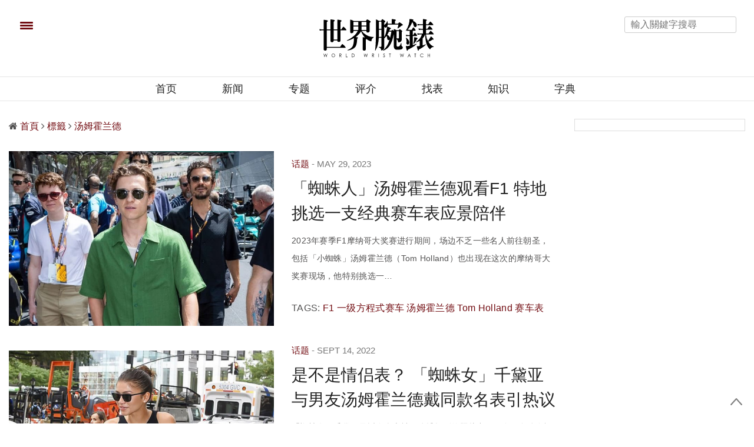

--- FILE ---
content_type: text/html; charset=UTF-8
request_url: https://www.world-wrist-watch.com/zh-Hans/Search/tag/10/1/?s=%E6%B1%A4%E5%A7%86%E9%9C%8D%E5%85%B0%E5%BE%B7
body_size: 24162
content:
<!doctype html>
<html lang="zh-CN">
<head>
	<meta charset="UTF-8"/>
<meta name="viewport" content="width=device-width, initial-scale=1, maximum-scale=5, user-scalable=1"/>
<!--DNS預設解析-->
<meta http-equiv="x-dns-prefetch-control" content="on">

<title>汤姆霍兰德  Tag 查询 - 世界腕表 World Wrist Watch - Page 1</title>
<meta name="author" content="世界腕表 World Wrist Watch" />
<meta name="copyright" content="世界腕表 World Wrist Watch" />
<meta name="url" content="https://www.world-wrist-watch.com/zh-Hans/Search/tag/10/1/?s=汤姆霍兰德" />
<link rel="shortcut icon" type="image/x-icon" href="/uploads/favicon.ico" />
<meta itemprop="description" name="description" content="汤姆霍兰德  Tag 查询 - 世界腕表 World Wrist Watch" />
<meta property="og:title" content="汤姆霍兰德  Tag 查询 - 世界腕表 World Wrist Watch - Page 1" />
<meta property="og:description" content="汤姆霍兰德  Tag 查询 - 世界腕表 World Wrist Watch" />
<meta property="og:image" content="" />
<meta property="og:image:alt" content="" />
<meta property="og:image:type" content="" />
<meta property="og:url" content="https://www.world-wrist-watch.com/zh-Hans/Search/tag/10/1/?s=汤姆霍兰德" />
<meta property="og:site_name" content="世界腕表 World Wrist Watch" />
<meta property="og:locale" content="zh_cn" />
<meta itemprop="inLanguage" content="zh-CN" />
<meta itemprop="headline" content="汤姆霍兰德  Tag 查询 - 世界腕表 World Wrist Watch - Page 1" />
<meta itemprop="name" content="" />
<meta itemprop="image" content="" />

<!-- Twitter Card data -->
<meta name="twitter:card" content="summary">
<meta name="twitter:title" content="汤姆霍兰德  Tag 查询 - 世界腕表 World Wrist Watch - Page 1">
<meta name="twitter:description" content="汤姆霍兰德  Tag 查询 - 世界腕表 World Wrist Watch">

    <meta name="robots" content="index, follow" />
    <meta name="googlebot" content="index, follow" />



<link rel="alternate" hreflang="zh-Hant" href="https://www.world-wrist-watch.com/zh-Hant/Search/tag/10/1/?s=汤姆霍兰德" />
<link rel="alternate" hreflang="zh-Hans" href="https://www.world-wrist-watch.com/zh-Hans/Search/tag/10/1/?s=汤姆霍兰德" />

  <link rel="canonical" href="https://www.world-wrist-watch.com/zh-Hans/Search/tag/?s=汤姆霍兰德" />


<meta name="msvalidate.01" content="FEF0600C714ACD60D618645511351D44" />

<link rel="stylesheet" href="https://www.world-wrist-watch.com/web_template/watch/css/article_recommend.css?1.0.44.61" type="text/css">


<!-- Google Tag Manager -->
<script>(function(w,d,s,l,i){w[l]=w[l]||[];w[l].push({'gtm.start':
            new Date().getTime(),event:'gtm.js'});var f=d.getElementsByTagName(s)[0],
        j=d.createElement(s),dl=l!='dataLayer'?'&l='+l:'';j.async=true;j.src=
        'https://www.googletagmanager.com/gtm.js?id='+i+dl;f.parentNode.insertBefore(j,f);
    })(window,document,'script','dataLayer','GTM-K79MVR6');</script>
<!-- End Google Tag Manager -->

<script>
// 複製URL ，必須在Head ，使用 onclick CopyTextToClipboard() 來執行
function CopyTextToClipboard(){window.Clipboard.copy(location.href),alert("複製網址成功")}window.Clipboard=function(e,n,o){var t;function a(){var a,i;o.userAgent.match(/ipad|iphone/i)?((a=n.createRange()).selectNodeContents(t),(i=e.getSelection()).removeAllRanges(),i.addRange(a),t.setSelectionRange(0,999999)):t.select()}return{copy:function(e){!function(e){(t=n.createElement("textArea")).value=e,n.body.appendChild(t)}(e),a(),n.execCommand("Copy"),n.body.removeChild(t)}}}(window,document,navigator);
</script>
<link rel="preload" href="/web_template/watch/assets/font-awesome-4.7.0/fonts/fontawesome-webfont.woff2?v=4.7.0">
<style>
    /*分享按鈕圖切換*/
    .share-icon{ position:relative; }
    .share-icon img{
    position:absolute;
    -webkit-transition: opacity .3s ease-in-out;
    -moz-transition: opacity .3s ease-in-out;
    -o-transition: opacity .3s ease-in-out;
    transition: opacity .3s ease-in-out;
    }
    .share-icon img:last-child:hover{opacity:0;}
</style>
<script src="https://d.line-scdn.net/r/web/social-plugin/js/thirdparty/loader.min.js" async="async" defer="defer"></script>
<style>
    #breadcrumb ul{margin: 0rem;}
    #breadcrumb li{display:inline;}
</style>
<!--
<script async src="https://pagead2.googlesyndication.com/pagead/js/adsbygoogle.js?client=ca-pub-1973355654928767"
        crossorigin="anonymous"></script>
-->
    <meta name="Googlebot-News" content="noindex">

	
	<link rel="stylesheet" id="thb-fa-css"  href="https://www.world-wrist-watch.com/web_template/watch/assets/font-awesome-4.7.0/css/font-awesome.min.css" type="text/css" media="all" />
	<link rel="stylesheet" id="thb-app-css"  href="https://www.world-wrist-watch.com/web_template/watch/assets/css/app.min.css" type="text/css" media="all" />

	<link rel="stylesheet" id="js_composer_front-css"  href="https://www.world-wrist-watch.com/web_template/watch/assets/js_composer/css/js_composer.min.css" type="text/css" media="all" />
	<script type="text/javascript" src="https://www.world-wrist-watch.com/web_template/watch/js/jquery/jquery.js"></script>
	<script type="text/javascript" src="https://www.world-wrist-watch.com/web_template/watch/js/jquery/jquery-migrate.min.js"></script>

	<script type="text/javascript" src="https://www.world-wrist-watch.com/web_template/watch/assets/woocommerce/js/frontend/add-to-cart.min.js"></script>
	<script type="text/javascript" src="https://www.world-wrist-watch.com/web_template/watch/assets/js_composer/js/vendors/woocommerce-add-to-cart.js"></script>
	<noscript><style type="text/css">.woocommerce-product-gallery{ opacity: 1 !important; }</style></noscript>
	<noscript><style type="text/css">.wpb_animate_when_almost_visible { opacity: 1; }</style></noscript>
	<style type="text/css" data-type="vc_shortcodes-custom-css">.vc_custom_1493832594482{border-top-width: 3px !important;border-right-width: 0px !important;border-bottom-width: 3px !important;border-left-width: 0px !important;padding-top: 37px !important;padding-right: 0px !important;padding-bottom: 37px !important;padding-left: 0px !important;border-left-color: #ee0065 !important;border-left-style: solid !important;border-right-color: #ee0065 !important;border-right-style: solid !important;border-top-color: #ee0065 !important;border-top-style: solid !important;border-bottom-color: #ee0065 !important;border-bottom-style: solid !important;}</style>
	<link rel="stylesheet" href="https://www.world-wrist-watch.com/web_template/watch/css/watch-web-template.css" type="text/css"/>

	<style>
	.listbox5-horizontal-rotation-imgbox{max-height: 155.89px;overflow: hidden;}
	.listbox6-B1xS4-B1{max-height: 486px;overflow: hidden;}
	.listbox6-B1xS4-S4{max-height: 170px;overflow: hidden;}
	.community_icon img{padding-left: 24px;max-width: 54px;min-width: 64px;}
	@media only screen and (max-width: 641px) {.community_icon{display:none;}}
	</style>

</head>
<body class="page-template-default page page-id-54 social_black-off wpb-js-composer js-comp-ver-5.2.1 vc_responsive">
<!-- Google Tag Manager (noscript) -->
<noscript><iframe src="https://www.googletagmanager.com/ns.html?id=GTM-K79MVR6"
                  height="0" width="0" style="display:none;visibility:hidden"></iframe></noscript>
<!-- End Google Tag Manager (noscript) -->
<!-- views/watch/banner-top.php -->

<style>
	.AdBanner{text-align: center;}
	.topbannerbox_pc{display:block;min-height:250px;}.topbannerbox_phome{display:none;}
	@media only screen and (max-width: 480px) {.topbannerbox_pc{display:none;}.topbannerbox_phome{display:block;margin-left: calc(50% - 420px /2);overflow: hidden;}}
</style>





<div id="wrapper" class="thb-page-transition-on">
	<!-- Start Mobile Menu -->
	<nav id="mobile-menu">
	<div class="custom_scroll" id="menu-scroll">
		<div style="transform: translate(0px, 0px) translateZ(0px);">
			<a href="#" class="close">×</a>
		    			<img src="https://www.world-wrist-watch.com/img/www_web_logo.svg" class="logoimg" alt="世界腕表 World Wrist Watch">
			<ul itemscope itemtype="https://www.schema.org/SiteNavigationElement" id="menu-mobile-menu" class="thb-mobile-menu">
								<li itemprop="name" class="menu-item menu-item-type-custom menu-item-object-custom current-menu-ancestor current-menu-parent menu-item-has-children">
					<a itemprop="url"  target="_blank" href="/index.php">首页</a>
									</li>				<li itemprop="name" class="menu-item menu-item-type-custom menu-item-object-custom current-menu-ancestor current-menu-parent menu-item-has-children">
					<a itemprop="url"   href="https://www.world-wrist-watch.com/zh-Hans/Catalog/News">新闻</a>
									</li>				<li itemprop="name" class="menu-item menu-item-type-custom menu-item-object-custom current-menu-ancestor current-menu-parent menu-item-has-children">
					<a itemprop="url"   href="https://www.world-wrist-watch.com/zh-Hans/Catalog/Topic">专题</a>
									</li>				<li itemprop="name" class="menu-item menu-item-type-custom menu-item-object-custom current-menu-ancestor current-menu-parent menu-item-has-children">
					<a itemprop="url"   href="https://www.world-wrist-watch.com/zh-Hans/Catalog/Review">评介</a>
									</li>				<li itemprop="name" class="menu-item menu-item-type-custom menu-item-object-custom current-menu-ancestor current-menu-parent menu-item-has-children">
					<a itemprop="url"   href="https://www.world-wrist-watch.com/zh-Hans/Product">找表</a>
									</li>				<li itemprop="name" class="menu-item menu-item-type-custom menu-item-object-custom current-menu-ancestor current-menu-parent menu-item-has-children">
					<a itemprop="url"   href="https://www.world-wrist-watch.com/zh-Hans/Catalog/Knowledge">知识</a>
									</li>				<li itemprop="name" class="menu-item menu-item-type-custom menu-item-object-custom current-menu-ancestor current-menu-parent menu-item-has-children">
					<a itemprop="url"   href="https://www.world-wrist-watch.com/zh-Hans/Catalog/Dictionary">字典</a>
									</li>			</ul>		
			<div class="menu-footer">
				<p>Copyright ©2026 世界腕表 World Wrist Watch, All rights Reserved. <a href="/zh-Hans/">世界腕表 World Wrist Watch </a></p>
			</div>
			
		</div>

	</div>
</nav>	<!-- End Mobile Menu -->	
	<!-- Start Content Container -->
	<section id="content-container">
		<!-- Start Content Click Capture -->
		<div class="click-capture"></div>
		<!-- End Content Click Capture -->
		<!-- Start Header -->
		<style>
	.header.fixed.header--slide .header_top a img.logoimg {
		max-width:120px;
		height:auto;
		vertical-align: middle;
		margin-left: 20px;
	}
</style>

<header class="header fixed">
	<div class="header_top cf seec">
		<div class="row full-width-row" style="height:40px">
			<div class="small-3 medium-3 columns toggle-holder">
				<a href="#" class="mobile-toggle " style="padding-right: 30px;vertical-align: middle;">
					<span></span><span></span><span></span>
				</a>

				<a href="/zh-Hans/" class="logolink social-holder-pc" title="世界腕表 World Wrist Watch">
					<img src="https://www.world-wrist-watch.com/img/www_web_logo.svg" class="logoimg" alt="世界腕表 World Wrist Watch" style="max-width:120px;height:auto;vertical-align: middle;margin-left: 20px;margin-top: -40px;">
				</a>
				<a href="/zh-Hans/" class="logolink social-holder-mb" title="世界腕表 World Wrist Watch">
					<img src="https://www.world-wrist-watch.com/img/www_web_logo.svg" class="logoimg" alt="世界腕表 World Wrist Watch" style="max-width:120px;height:auto;vertical-align: middle;margin-left: 20px;">
				</a>
			</div>
			<div class="small-6 medium-9 columns text-right">
				<div class="social-holder-pc">
					<input type="text" placeholder="輸入關鍵字搜尋" class="KeywordSearch search-input">
														</div>
			</div>
			<div class="small-3 medium-0 columns logo text-center active">
				<div class="social-holder-mb">
					<aside class="quick_search">
							<i class="fa fa-search search_icon" aria-hidden="true"></i>
														<div class="searchform" >
							<fieldset>
								<input type="text" placeholder="輸入關鍵字搜尋" class="small-12 KeywordSearch">
							</fieldset>
						</div>
					</aside>
				</div>
			</div>
		</div>
	</div>
	<div class="nav_holder show-for-large">
		<div class="row full-width-row no-padding">
			<div class="small-12 columns">
				<nav role="navigation" class="full-menu-container text-center " >
					<ul id="menu-top-menu"  itemscope itemtype="https://www.schema.org/SiteNavigationElement" class="full-menu nav" >
												<li itemprop="name" class="menu-item menu-item-type-taxonomy menu-item-object-category">
						<a itemprop="url" href="/index.php">首页</a>
												<li itemprop="name" class="menu-item menu-item-type-taxonomy menu-item-object-category">
						<a itemprop="url" href="https://www.world-wrist-watch.com/zh-Hans/Catalog/News">新闻</a>
												<li itemprop="name" class="menu-item menu-item-type-taxonomy menu-item-object-category">
						<a itemprop="url" href="https://www.world-wrist-watch.com/zh-Hans/Catalog/Topic">专题</a>
												<li itemprop="name" class="menu-item menu-item-type-taxonomy menu-item-object-category">
						<a itemprop="url" href="https://www.world-wrist-watch.com/zh-Hans/Catalog/Review">评介</a>
												<li itemprop="name" class="menu-item menu-item-type-taxonomy menu-item-object-category">
						<a itemprop="url" href="https://www.world-wrist-watch.com/zh-Hans/Product">找表</a>
												<li itemprop="name" class="menu-item menu-item-type-taxonomy menu-item-object-category">
						<a itemprop="url" href="https://www.world-wrist-watch.com/zh-Hans/Catalog/Knowledge">知识</a>
												<li itemprop="name" class="menu-item menu-item-type-taxonomy menu-item-object-category">
						<a itemprop="url" href="https://www.world-wrist-watch.com/zh-Hans/Catalog/Dictionary">字典</a>
												</li>
					</ul>
				</nav>
			</div>
		</div>
	</div>
</header>		<!-- End Header -->		
		<!-- Start Header -->
		<div class="header_holder off light-transparent-header">
	<header class="header style1 ">
		<div class="header_top cf">
			<div class="row full-width-row align-middle">
				<div class="small-3 large-4 columns toggle-holder">
					<a href="#" class="mobile-toggle " style="padding-right: 30px;" aria-label="menu"><div><span></span><span></span><span></span></div></a>
																																			</div>
				<div class="small-6 large-4 columns logo text-center">
					<a href="/index.php" class="logolink" title="世界腕表 World Wrist Watch">
                        				         <img alt="" style="min-height:50px" class="logoimg" src='[data-uri]'/>
				        
				        					</a>
				</div>
				<div class="small-3 large-4 columns text-right">
					<div class="social-holder-pc tp">
						<input type="text" placeholder="輸入關鍵字搜尋" class="KeywordSearch search-input">	
					</div>
					<div class="social-holder-mb">
						<aside class="quick_search">
														<i class="fa fa-search search_icon" aria-hidden="true"></i>
								<div class="searchform" >
									<fieldset>
										<input type="text" placeholder="輸入關鍵字搜尋" class="small-12 KeywordSearch">
									</fieldset>
								</div>
													</aside>
					</div>
				</div>
			</div>
		</div>

		<nav role="navigation" class="full-menu-container">
			  <ul id="menu-top-menu-1" class="full-menu nav" itemscope itemtype="https://www.schema.org/SiteNavigationElement">
									<li itemprop="name" class="menu-item menu-item-type-taxonomy menu-item-object-category">
										<a itemprop="url" href="/index.php">首页</a>
															<li itemprop="name" class="menu-item menu-item-type-taxonomy menu-item-object-category">
										<a itemprop="url" href="https://www.world-wrist-watch.com/zh-Hans/Catalog/News">新闻</a>
															<li itemprop="name" class="menu-item menu-item-type-taxonomy menu-item-object-category">
										<a itemprop="url" href="https://www.world-wrist-watch.com/zh-Hans/Catalog/Topic">专题</a>
															<li itemprop="name" class="menu-item menu-item-type-taxonomy menu-item-object-category">
										<a itemprop="url" href="https://www.world-wrist-watch.com/zh-Hans/Catalog/Review">评介</a>
															<li itemprop="name" class="menu-item menu-item-type-taxonomy menu-item-object-category">
										<a itemprop="url" href="https://www.world-wrist-watch.com/zh-Hans/Product">找表</a>
															<li itemprop="name" class="menu-item menu-item-type-taxonomy menu-item-object-category">
										<a itemprop="url" href="https://www.world-wrist-watch.com/zh-Hans/Catalog/Knowledge">知识</a>
															<li itemprop="name" class="menu-item menu-item-type-taxonomy menu-item-object-category">
										<a itemprop="url" href="https://www.world-wrist-watch.com/zh-Hans/Catalog/Dictionary">字典</a>
														</li>			
			</ul>			
		</nav>
	</header>
</div>	<!-- End Header -->		
	<div role="main" class="cf">
				<div class="row row-fluid">
			<div class="wpb_column columns small-12 medium-9">
				<div class="vc_column-inner  ">
					<div class="wpb_wrapper">
												<aside class="gap cf" style="height:30px;"></aside>
						<aside class="post-meta style1">
															<div id="breadcrumb">
    <ul itemscope itemtype="http://schema.org/BreadcrumbList">
                    <li class="fa fa fa-home" itemprop="itemListElement" itemscope itemtype="http://schema.org/ListItem">
                <a class="tag-red" href="/zh-Hans/" title="首頁" itemprop="item">
                    <span itemprop="name" class="fw-900">首頁</span>
                </a>
                <meta itemprop="position" content="1" />
            </li>
                    <li class="fa fa-angle-right" itemprop="itemListElement" itemscope itemtype="http://schema.org/ListItem">
                <a class="tag-red" href="/zh-Hans/Search/Tag/" title="標籤" itemprop="item">
                    <span itemprop="name" class="fw-900">標籤</span>
                </a>
                <meta itemprop="position" content="2" />
            </li>
                    <li class="fa fa-angle-right" itemprop="itemListElement" itemscope itemtype="http://schema.org/ListItem">
                <a class="tag-red" href="/zh-Hans/Search/Tag/?s=汤姆霍兰德" title="汤姆霍兰德" itemprop="item">
                    <span itemprop="name" class="fw-900">汤姆霍兰德</span>
                </a>
                <meta itemprop="position" content="3" />
            </li>
            </ul>
</div>													</aside>
												<aside class="gap cf" style="height:30px;"></aside>
							<div class="posts border ajaxify-pagination">
<article itemscope itemtype="https://schema.org/Article" class="post style1 type-post status-publish format-standard has-post-thumbnail hentry category-home-decor tag-decor tag-home">		
	<div class="row align-middle">
		<div class="small-12 medium-5 large-6 columns">
			<div class="post-gallery">
								<a target="_blank" href="/zh-Hans/Article/13646" aria-label="「蜘蛛人」汤姆霍兰德观看F1  特地挑选一支经典赛车表应景陪伴">
					<img width="740" height="560" src="/uploads/loading.gif" data-src="https://world-wrist-watch.com/uploads/article/1/3/13646/catalogImg13646.jpg" alt="「蜘蛛人」汤姆霍兰德观看F1  特地挑选一支经典赛车表应景陪伴" class="attachment-thevoux-style1 size-thevoux-style1 wp-post-image lazyload"/>
				</a>
			</div>
		</div>
		<div class="small-12 medium-7 large-6 columns">
			<aside class="post-meta style1">
										<a class="article_type-red article_type-font-weight" target="_blank" href="https://www.world-wrist-watch.com/zh-Hans/Search/Category/Topic">话题</a>
												</aside>
			<aside class="post-author cf">
				<time class="time" datetime="2023-05-29 11:18:00" itemprop="datePublished" content="2023-05-29 11:18:00"> May 29, 2023</time>
			</aside>
			<header class="post-title entry-header">
				<h3 itemprop="headline">
					<a target="_blank" href="/zh-Hans/Article/13646" aria-label="「蜘蛛人」汤姆霍兰德观看F1  特地挑选一支经典赛车表应景陪伴">「蜘蛛人」汤姆霍兰德观看F1  特地挑选一支经典赛车表应景陪伴					</a>
				</h3>
			</header>
			<div class="post-content small">
				<p>2023年赛季F1摩纳哥大奖赛进行期间，场边不乏一些名人前往朝圣，包括「小蜘蛛」汤姆霍兰德（Tom Holland）也出现在这次的摩纳哥大奖赛现场，他特别挑选一&hellip;</p>
				<div class="tag">
					<!-- <strong><i class="fa fa-tags"></i></strong>  -->
					<span>TAGS:</span>
																		<a href="https://www.world-wrist-watch.com/zh-Hans/Search/tag/10/1/?s=F1" class="tag">
								<span class="keyword" itemprop="keywords">F1</span>
							</a>
													<a href="https://www.world-wrist-watch.com/zh-Hans/Search/tag/10/1/?s=一级方程式赛车" class="tag">
								<span class="keyword" itemprop="keywords">一级方程式赛车</span>
							</a>
													<a href="https://www.world-wrist-watch.com/zh-Hans/Search/tag/10/1/?s=汤姆霍兰德" class="tag">
								<span class="keyword" itemprop="keywords">汤姆霍兰德</span>
							</a>
													<a href="https://www.world-wrist-watch.com/zh-Hans/Search/tag/10/1/?s=Tom Holland" class="tag">
								<span class="keyword" itemprop="keywords">Tom Holland</span>
							</a>
													<a href="https://www.world-wrist-watch.com/zh-Hans/Search/tag/10/1/?s=赛车表" class="tag">
								<span class="keyword" itemprop="keywords">赛车表</span>
							</a>
															</div>
							</div>
			<aside class="post-bottom-meta hide">
				<meta itemprop="mainEntityOfPage" content="/zh-Hans/Article/13646">
				<meta itemprop="author" content="世界腕表 World Wrist Watch">
				<time class="time" datetime="2023-05-29T11:18:00+08:00" itemprop="datePublished" content="2023-05-29T11:18:00+08:00"> May 29, 2023</time>
				<meta itemprop="dateModified" content="2026-01-20T16:35:41+08:00">
				<span itemprop="publisher" itemscope itemtype="https://schema.org/Organization">
					<meta itemprop="name" content="「蜘蛛人」汤姆霍兰德观看F1  特地挑选一支经典赛车表应景陪伴">
					<span itemprop="logo" itemscope itemtype="https://schema.org/ImageObject">
						<meta itemprop="url" content="https://www.world-wrist-watch.com/uploads/logo.png">
					</span>
				</span>
				<span itemprop="image" itemscope itemtype="https://schema.org/ImageObject">
					<meta itemprop="url" content="https://world-wrist-watch.com/uploads/article/1/3/13646/catalogImg13646_465.jpg">
					<meta itemprop="width" content="760" />
					<meta itemprop="height" content="502"/>
				</span>
			</aside>
		</div>
	</div>
</article>
</div><div class="posts border ajaxify-pagination">
<article itemscope itemtype="https://schema.org/Article" class="post style1 type-post status-publish format-standard has-post-thumbnail hentry category-home-decor tag-decor tag-home">		
	<div class="row align-middle">
		<div class="small-12 medium-5 large-6 columns">
			<div class="post-gallery">
								<a target="_blank" href="/zh-Hans/Article/12850" aria-label="是不是情侣表？ 「蜘蛛女」千黛亚与男友汤姆霍兰德戴同款名表引热议">
					<img width="740" height="560" src="/uploads/loading.gif" data-src="https://world-wrist-watch.com/uploads/article/1/2/12850/catalogImg12850.jpg" alt="是不是情侣表？ 「蜘蛛女」千黛亚与男友汤姆霍兰德戴同款名表引热议" class="attachment-thevoux-style1 size-thevoux-style1 wp-post-image lazyload"/>
				</a>
			</div>
		</div>
		<div class="small-12 medium-7 large-6 columns">
			<aside class="post-meta style1">
										<a class="article_type-red article_type-font-weight" target="_blank" href="https://www.world-wrist-watch.com/zh-Hans/Search/Category/Topic">话题</a>
												</aside>
			<aside class="post-author cf">
				<time class="time" datetime="2022-09-14 10:39:00" itemprop="datePublished" content="2022-09-14 10:39:00"> Sept 14, 2022</time>
			</aside>
			<header class="post-title entry-header">
				<h3 itemprop="headline">
					<a target="_blank" href="/zh-Hans/Article/12850" aria-label="是不是情侣表？ 「蜘蛛女」千黛亚与男友汤姆霍兰德戴同款名表引热议">是不是情侣表？ 「蜘蛛女」千黛亚与男友汤姆霍兰德戴同款名表引热议					</a>
				</h3>
			</header>
			<div class="post-content small">
				<p>「蜘蛛女」千黛亚最近在街上被媒体捕抓到的照片中，一身黑色连身裙搭黑色长靴的她，手上戴的表不是别只，正是Daytona 116500LN熊猫面，这下有意思了，千黛&hellip;</p>
				<div class="tag">
					<!-- <strong><i class="fa fa-tags"></i></strong>  -->
					<span>TAGS:</span>
																		<a href="https://www.world-wrist-watch.com/zh-Hans/Search/tag/10/1/?s=蜘蛛女" class="tag">
								<span class="keyword" itemprop="keywords">蜘蛛女</span>
							</a>
													<a href="https://www.world-wrist-watch.com/zh-Hans/Search/tag/10/1/?s=千黛亚" class="tag">
								<span class="keyword" itemprop="keywords">千黛亚</span>
							</a>
													<a href="https://www.world-wrist-watch.com/zh-Hans/Search/tag/10/1/?s=Zendaya" class="tag">
								<span class="keyword" itemprop="keywords">Zendaya</span>
							</a>
													<a href="https://www.world-wrist-watch.com/zh-Hans/Search/tag/10/1/?s=蜘蛛人" class="tag">
								<span class="keyword" itemprop="keywords">蜘蛛人</span>
							</a>
													<a href="https://www.world-wrist-watch.com/zh-Hans/Search/tag/10/1/?s=汤姆霍兰德" class="tag">
								<span class="keyword" itemprop="keywords">汤姆霍兰德</span>
							</a>
													<a href="https://www.world-wrist-watch.com/zh-Hans/Search/tag/10/1/?s=Tom Holland" class="tag">
								<span class="keyword" itemprop="keywords">Tom Holland</span>
							</a>
													<a href="https://www.world-wrist-watch.com/zh-Hans/Search/tag/10/1/?s=劳力士" class="tag">
								<span class="keyword" itemprop="keywords">劳力士</span>
							</a>
															</div>
							</div>
			<aside class="post-bottom-meta hide">
				<meta itemprop="mainEntityOfPage" content="/zh-Hans/Article/12850">
				<meta itemprop="author" content="世界腕表 World Wrist Watch">
				<time class="time" datetime="2022-09-14T10:39:00+08:00" itemprop="datePublished" content="2022-09-14T10:39:00+08:00"> Sept 14, 2022</time>
				<meta itemprop="dateModified" content="2026-01-20T16:35:41+08:00">
				<span itemprop="publisher" itemscope itemtype="https://schema.org/Organization">
					<meta itemprop="name" content="是不是情侣表？ 「蜘蛛女」千黛亚与男友汤姆霍兰德戴同款名表引热议">
					<span itemprop="logo" itemscope itemtype="https://schema.org/ImageObject">
						<meta itemprop="url" content="https://www.world-wrist-watch.com/uploads/logo.png">
					</span>
				</span>
				<span itemprop="image" itemscope itemtype="https://schema.org/ImageObject">
					<meta itemprop="url" content="https://world-wrist-watch.com/uploads/article/1/2/12850/catalogImg12850_465.jpg">
					<meta itemprop="width" content="1200" />
					<meta itemprop="height" content="780"/>
				</span>
			</aside>
		</div>
	</div>
</article>
</div><div class="posts border ajaxify-pagination">
<article itemscope itemtype="https://schema.org/Article" class="post style1 type-post status-publish format-standard has-post-thumbnail hentry category-home-decor tag-decor tag-home">		
	<div class="row align-middle">
		<div class="small-12 medium-5 large-6 columns">
			<div class="post-gallery">
								<a target="_blank" href="/zh-Hans/Article/12756" aria-label="「蜘蛛人」汤姆霍兰德宣布退出社交媒体  私下真实爱表陪伴生活">
					<img width="740" height="560" src="/uploads/loading.gif" data-src="https://world-wrist-watch.com/uploads/article/1/2/12756/catalogImg12756.jpg" alt="「蜘蛛人」汤姆霍兰德宣布退出社交媒体  私下真实爱表陪伴生活" class="attachment-thevoux-style1 size-thevoux-style1 wp-post-image lazyload"/>
				</a>
			</div>
		</div>
		<div class="small-12 medium-7 large-6 columns">
			<aside class="post-meta style1">
										<a class="article_type-red article_type-font-weight" target="_blank" href="https://www.world-wrist-watch.com/zh-Hans/Search/Category/Topic">话题</a>
												</aside>
			<aside class="post-author cf">
				<time class="time" datetime="2022-08-15 10:51:00" itemprop="datePublished" content="2022-08-15 10:51:00"> Aug 15, 2022</time>
			</aside>
			<header class="post-title entry-header">
				<h3 itemprop="headline">
					<a target="_blank" href="/zh-Hans/Article/12756" aria-label="「蜘蛛人」汤姆霍兰德宣布退出社交媒体  私下真实爱表陪伴生活">「蜘蛛人」汤姆霍兰德宣布退出社交媒体  私下真实爱表陪伴生活					</a>
				</h3>
			</header>
			<div class="post-content small">
				<p>英国男星汤姆霍兰德最近无预警在社群平台宣布他打算暂时从社交媒体抽离，理由竟是为了维护自己的心理健康，看来汤姆霍兰德最近是真的过得比较低落一些，国外媒体最近捕捉到&hellip;</p>
				<div class="tag">
					<!-- <strong><i class="fa fa-tags"></i></strong>  -->
					<span>TAGS:</span>
																		<a href="https://www.world-wrist-watch.com/zh-Hans/Search/tag/10/1/?s=蜘蛛人" class="tag">
								<span class="keyword" itemprop="keywords">蜘蛛人</span>
							</a>
													<a href="https://www.world-wrist-watch.com/zh-Hans/Search/tag/10/1/?s=汤姆霍兰德" class="tag">
								<span class="keyword" itemprop="keywords">汤姆霍兰德</span>
							</a>
													<a href="https://www.world-wrist-watch.com/zh-Hans/Search/tag/10/1/?s=Tom Holland" class="tag">
								<span class="keyword" itemprop="keywords">Tom Holland</span>
							</a>
															</div>
							</div>
			<aside class="post-bottom-meta hide">
				<meta itemprop="mainEntityOfPage" content="/zh-Hans/Article/12756">
				<meta itemprop="author" content="世界腕表 World Wrist Watch">
				<time class="time" datetime="2022-08-15T10:51:00+08:00" itemprop="datePublished" content="2022-08-15T10:51:00+08:00"> Aug 15, 2022</time>
				<meta itemprop="dateModified" content="2026-01-20T16:35:41+08:00">
				<span itemprop="publisher" itemscope itemtype="https://schema.org/Organization">
					<meta itemprop="name" content="「蜘蛛人」汤姆霍兰德宣布退出社交媒体  私下真实爱表陪伴生活">
					<span itemprop="logo" itemscope itemtype="https://schema.org/ImageObject">
						<meta itemprop="url" content="https://www.world-wrist-watch.com/uploads/logo.png">
					</span>
				</span>
				<span itemprop="image" itemscope itemtype="https://schema.org/ImageObject">
					<meta itemprop="url" content="https://world-wrist-watch.com/uploads/article/1/2/12756/catalogImg12756_465.jpg">
					<meta itemprop="width" content="921" />
					<meta itemprop="height" content="599"/>
				</span>
			</aside>
		</div>
	</div>
</article>
</div><div class="posts border ajaxify-pagination">
<article itemscope itemtype="https://schema.org/Article" class="post style1 type-post status-publish format-standard has-post-thumbnail hentry category-home-decor tag-decor tag-home">		
	<div class="row align-middle">
		<div class="small-12 medium-5 large-6 columns">
			<div class="post-gallery">
								<a target="_blank" href="/zh-Hans/Article/12012" aria-label="从平价到高级表  盘点“蜘蛛人”汤姆霍兰德5年来的手表变化">
					<img width="740" height="560" src="/uploads/loading.gif" data-src="https://world-wrist-watch.com/uploads/article/1/2/12012/catalogImg12012.jpg" alt="从平价到高级表  盘点“蜘蛛人”汤姆霍兰德5年来的手表变化" class="attachment-thevoux-style1 size-thevoux-style1 wp-post-image lazyload"/>
				</a>
			</div>
		</div>
		<div class="small-12 medium-7 large-6 columns">
			<aside class="post-meta style1">
										<a class="article_type-red article_type-font-weight" target="_blank" href="https://www.world-wrist-watch.com/zh-Hans/Search/Category/Topic">话题</a>
											<a class="article_type-red article_type-font-weight" target="_blank" href="https://www.world-wrist-watch.com/zh-Hans/Search/Category/Special-plan">特别企划</a>
												</aside>
			<aside class="post-author cf">
				<time class="time" datetime="2021-12-22 17:11:00" itemprop="datePublished" content="2021-12-22 17:11:00"> Dec 22, 2021</time>
			</aside>
			<header class="post-title entry-header">
				<h3 itemprop="headline">
					<a target="_blank" href="/zh-Hans/Article/12012" aria-label="从平价到高级表  盘点“蜘蛛人”汤姆霍兰德5年来的手表变化">从平价到高级表  盘点“蜘蛛人”汤姆霍兰德5年来的手表变化					</a>
				</h3>
			</header>
			<div class="post-content small">
				<p>自从首度主演蜘蛛人角色以来，5年之间汤姆．霍兰德已由大男孩进化为男人，手上的手表也愈戴愈高档，展现更讲究的绅士品味，之后如果小蜘蛛再佩戴什麼大表、豪表可别太意外&hellip;</p>
				<div class="tag">
					<!-- <strong><i class="fa fa-tags"></i></strong>  -->
					<span>TAGS:</span>
																		<a href="https://www.world-wrist-watch.com/zh-Hans/Search/tag/10/1/?s=蜘蛛人" class="tag">
								<span class="keyword" itemprop="keywords">蜘蛛人</span>
							</a>
													<a href="https://www.world-wrist-watch.com/zh-Hans/Search/tag/10/1/?s=汤姆霍兰德" class="tag">
								<span class="keyword" itemprop="keywords">汤姆霍兰德</span>
							</a>
													<a href="https://www.world-wrist-watch.com/zh-Hans/Search/tag/10/1/?s=Tom Holland" class="tag">
								<span class="keyword" itemprop="keywords">Tom Holland</span>
							</a>
													<a href="https://www.world-wrist-watch.com/zh-Hans/Search/tag/10/1/?s=手表" class="tag">
								<span class="keyword" itemprop="keywords">手表</span>
							</a>
															</div>
							</div>
			<aside class="post-bottom-meta hide">
				<meta itemprop="mainEntityOfPage" content="/zh-Hans/Article/12012">
				<meta itemprop="author" content="世界腕表 World Wrist Watch">
				<time class="time" datetime="2021-12-22T17:11:00+08:00" itemprop="datePublished" content="2021-12-22T17:11:00+08:00"> Dec 22, 2021</time>
				<meta itemprop="dateModified" content="2026-01-20T16:35:41+08:00">
				<span itemprop="publisher" itemscope itemtype="https://schema.org/Organization">
					<meta itemprop="name" content="从平价到高级表  盘点“蜘蛛人”汤姆霍兰德5年来的手表变化">
					<span itemprop="logo" itemscope itemtype="https://schema.org/ImageObject">
						<meta itemprop="url" content="https://www.world-wrist-watch.com/uploads/logo.png">
					</span>
				</span>
				<span itemprop="image" itemscope itemtype="https://schema.org/ImageObject">
					<meta itemprop="url" content="https://world-wrist-watch.com/uploads/article/1/2/12012/catalogImg12012_465.jpg">
					<meta itemprop="width" content="921" />
					<meta itemprop="height" content="599"/>
				</span>
			</aside>
		</div>
	</div>
</article>
</div><div class="posts border ajaxify-pagination">
<article itemscope itemtype="https://schema.org/Article" class="post style1 type-post status-publish format-standard has-post-thumbnail hentry category-home-decor tag-decor tag-home">		
	<div class="row align-middle">
		<div class="small-12 medium-5 large-6 columns">
			<div class="post-gallery">
								<a target="_blank" href="/zh-Hans/Article/11501" aria-label="蜘蛛人汤姆霍兰德车内女友激吻后离开露出神表">
					<img width="740" height="560" src="/uploads/loading.gif" data-src="https://world-wrist-watch.com/uploads/article/1/1/11501/catalogImg11501.jpg" alt="蜘蛛人汤姆霍兰德车内女友激吻后离开露出神表" class="attachment-thevoux-style1 size-thevoux-style1 wp-post-image lazyload"/>
				</a>
			</div>
		</div>
		<div class="small-12 medium-7 large-6 columns">
			<aside class="post-meta style1">
										<a class="article_type-red article_type-font-weight" target="_blank" href="https://www.world-wrist-watch.com/zh-Hans/Search/Category/News">新闻</a>
											<a class="article_type-red article_type-font-weight" target="_blank" href="https://www.world-wrist-watch.com/zh-Hans/Search/Category/Topic">话题</a>
												</aside>
			<aside class="post-author cf">
				<time class="time" datetime="2021-07-05 10:55:00" itemprop="datePublished" content="2021-07-05 10:55:00"> Jul 5, 2021</time>
			</aside>
			<header class="post-title entry-header">
				<h3 itemprop="headline">
					<a target="_blank" href="/zh-Hans/Article/11501" aria-label="蜘蛛人汤姆霍兰德车内女友激吻后离开露出神表">蜘蛛人汤姆霍兰德车内女友激吻后离开露出神表					</a>
				</h3>
			</header>
			<div class="post-content small">
				<p>最近好莱坞爆出的大八卦莫过于在漫威超级英雄电影中饰演「蜘蛛人」一角的英国男星汤姆．霍兰德（Tom Holland）与他传闻已久的緋闻女友千黛亚（Zendaya）&hellip;</p>
				<div class="tag">
					<!-- <strong><i class="fa fa-tags"></i></strong>  -->
					<span>TAGS:</span>
																		<a href="https://www.world-wrist-watch.com/zh-Hans/Search/tag/10/1/?s=蜘蛛人" class="tag">
								<span class="keyword" itemprop="keywords">蜘蛛人</span>
							</a>
													<a href="https://www.world-wrist-watch.com/zh-Hans/Search/tag/10/1/?s=汤姆霍兰德" class="tag">
								<span class="keyword" itemprop="keywords">汤姆霍兰德</span>
							</a>
													<a href="https://www.world-wrist-watch.com/zh-Hans/Search/tag/10/1/?s=Tom Holland" class="tag">
								<span class="keyword" itemprop="keywords">Tom Holland</span>
							</a>
													<a href="https://www.world-wrist-watch.com/zh-Hans/Search/tag/10/1/?s=Zendaya" class="tag">
								<span class="keyword" itemprop="keywords">Zendaya</span>
							</a>
													<a href="https://www.world-wrist-watch.com/zh-Hans/Search/tag/10/1/?s=劳力士" class="tag">
								<span class="keyword" itemprop="keywords">劳力士</span>
							</a>
															</div>
							</div>
			<aside class="post-bottom-meta hide">
				<meta itemprop="mainEntityOfPage" content="/zh-Hans/Article/11501">
				<meta itemprop="author" content="世界腕表 World Wrist Watch">
				<time class="time" datetime="2021-07-05T10:55:00+08:00" itemprop="datePublished" content="2021-07-05T10:55:00+08:00"> Jul 5, 2021</time>
				<meta itemprop="dateModified" content="2026-01-20T16:35:41+08:00">
				<span itemprop="publisher" itemscope itemtype="https://schema.org/Organization">
					<meta itemprop="name" content="蜘蛛人汤姆霍兰德车内女友激吻后离开露出神表">
					<span itemprop="logo" itemscope itemtype="https://schema.org/ImageObject">
						<meta itemprop="url" content="https://www.world-wrist-watch.com/uploads/logo.png">
					</span>
				</span>
				<span itemprop="image" itemscope itemtype="https://schema.org/ImageObject">
					<meta itemprop="url" content="https://world-wrist-watch.com/uploads/article/1/1/11501/catalogImg11501_465.jpg">
					<meta itemprop="width" content="760" />
					<meta itemprop="height" content="444"/>
				</span>
			</aside>
		</div>
	</div>
</article>
</div><div class="posts border ajaxify-pagination">
<article itemscope itemtype="https://schema.org/Article" class="post style1 type-post status-publish format-standard has-post-thumbnail hentry category-home-decor tag-decor tag-home">		
	<div class="row align-middle">
		<div class="small-12 medium-5 large-6 columns">
			<div class="post-gallery">
								<a target="_blank" href="/zh-Hans/Article/9464" aria-label="蜘蛛人汤姆霍兰德也是爱表咖 除了卡地亚和百达翡丽之外还收藏这些名表">
					<img width="740" height="560" src="/uploads/loading.gif" data-src="https://world-wrist-watch.com/uploads/article/0/9/9464/catalogImg9464.jpg" alt="蜘蛛人汤姆霍兰德也是爱表咖 除了卡地亚和百达翡丽之外还收藏这些名表" class="attachment-thevoux-style1 size-thevoux-style1 wp-post-image lazyload"/>
				</a>
			</div>
		</div>
		<div class="small-12 medium-7 large-6 columns">
			<aside class="post-meta style1">
										<a class="article_type-red article_type-font-weight" target="_blank" href="https://www.world-wrist-watch.com/zh-Hans/Search/Category/Topic">话题</a>
											<a class="article_type-red article_type-font-weight" target="_blank" href="https://www.world-wrist-watch.com/zh-Hans/Search/Category/Special-plan">特别企划</a>
												</aside>
			<aside class="post-author cf">
				<time class="time" datetime="2019-11-05 14:04:00" itemprop="datePublished" content="2019-11-05 14:04:00"> Nov 5, 2019</time>
			</aside>
			<header class="post-title entry-header">
				<h3 itemprop="headline">
					<a target="_blank" href="/zh-Hans/Article/9464" aria-label="蜘蛛人汤姆霍兰德也是爱表咖 除了卡地亚和百达翡丽之外还收藏这些名表">蜘蛛人汤姆霍兰德也是爱表咖 除了卡地亚和百达翡丽之外还收藏这些名表					</a>
				</h3>
			</header>
			<div class="post-content small">
				<p>身价随着超级英雄电影而水涨船高的汤姆霍兰德Tom Holland目前虽然还没和手表品牌签下代言合约，但以他今时今日的身价，想要拿到什麼好表应该都不会太困难，那麼&hellip;</p>
				<div class="tag">
					<!-- <strong><i class="fa fa-tags"></i></strong>  -->
					<span>TAGS:</span>
																		<a href="https://www.world-wrist-watch.com/zh-Hans/Search/tag/10/1/?s=蜘蛛人" class="tag">
								<span class="keyword" itemprop="keywords">蜘蛛人</span>
							</a>
													<a href="https://www.world-wrist-watch.com/zh-Hans/Search/tag/10/1/?s=汤姆霍兰德" class="tag">
								<span class="keyword" itemprop="keywords">汤姆霍兰德</span>
							</a>
													<a href="https://www.world-wrist-watch.com/zh-Hans/Search/tag/10/1/?s=Tom Holland" class="tag">
								<span class="keyword" itemprop="keywords">Tom Holland</span>
							</a>
													<a href="https://www.world-wrist-watch.com/zh-Hans/Search/tag/10/1/?s=手表" class="tag">
								<span class="keyword" itemprop="keywords">手表</span>
							</a>
													<a href="https://www.world-wrist-watch.com/zh-Hans/Search/tag/10/1/?s=CARTIER" class="tag">
								<span class="keyword" itemprop="keywords">CARTIER</span>
							</a>
													<a href="https://www.world-wrist-watch.com/zh-Hans/Search/tag/10/1/?s=卡地亚" class="tag">
								<span class="keyword" itemprop="keywords">卡地亚</span>
							</a>
													<a href="https://www.world-wrist-watch.com/zh-Hans/Search/tag/10/1/?s=PATEK PHILIPPE" class="tag">
								<span class="keyword" itemprop="keywords">PATEK PHILIPPE</span>
							</a>
													<a href="https://www.world-wrist-watch.com/zh-Hans/Search/tag/10/1/?s=百达翡丽" class="tag">
								<span class="keyword" itemprop="keywords">百达翡丽</span>
							</a>
															</div>
							</div>
			<aside class="post-bottom-meta hide">
				<meta itemprop="mainEntityOfPage" content="/zh-Hans/Article/9464">
				<meta itemprop="author" content="世界腕表 World Wrist Watch">
				<time class="time" datetime="2019-11-05T14:04:00+08:00" itemprop="datePublished" content="2019-11-05T14:04:00+08:00"> Nov 5, 2019</time>
				<meta itemprop="dateModified" content="2026-01-20T16:35:41+08:00">
				<span itemprop="publisher" itemscope itemtype="https://schema.org/Organization">
					<meta itemprop="name" content="蜘蛛人汤姆霍兰德也是爱表咖 除了卡地亚和百达翡丽之外还收藏这些名表">
					<span itemprop="logo" itemscope itemtype="https://schema.org/ImageObject">
						<meta itemprop="url" content="https://www.world-wrist-watch.com/uploads/logo.png">
					</span>
				</span>
				<span itemprop="image" itemscope itemtype="https://schema.org/ImageObject">
					<meta itemprop="url" content="https://world-wrist-watch.com/uploads/article/0/9/9464/catalogImg9464_465.jpg">
					<meta itemprop="width" content="760" />
					<meta itemprop="height" content="552"/>
				</span>
			</aside>
		</div>
	</div>
</article>
</div><div class="posts border ajaxify-pagination">
<article itemscope itemtype="https://schema.org/Article" class="post style1 type-post status-publish format-standard has-post-thumbnail hentry category-home-decor tag-decor tag-home">		
	<div class="row align-middle">
		<div class="small-12 medium-5 large-6 columns">
			<div class="post-gallery">
								<a target="_blank" href="/zh-Hans/Article/9206" aria-label="没戴卡地亚 原来蜘蛛人汤姆霍兰德平常戴这只表">
					<img width="740" height="560" src="/uploads/loading.gif" data-src="https://world-wrist-watch.com/uploads/article/0/9/9206/catalogImg9206.jpg" alt="没戴卡地亚 原来蜘蛛人汤姆霍兰德平常戴这只表" class="attachment-thevoux-style1 size-thevoux-style1 wp-post-image lazyload"/>
				</a>
			</div>
		</div>
		<div class="small-12 medium-7 large-6 columns">
			<aside class="post-meta style1">
										<a class="article_type-red article_type-font-weight" target="_blank" href="https://www.world-wrist-watch.com/zh-Hans/Search/Category/Special-plan">特别企划</a>
												</aside>
			<aside class="post-author cf">
				<time class="time" datetime="2019-08-27 11:58:01" itemprop="datePublished" content="2019-08-27 11:58:01"> Aug 27, 2019</time>
			</aside>
			<header class="post-title entry-header">
				<h3 itemprop="headline">
					<a target="_blank" href="/zh-Hans/Article/9206" aria-label="没戴卡地亚 原来蜘蛛人汤姆霍兰德平常戴这只表">没戴卡地亚 原来蜘蛛人汤姆霍兰德平常戴这只表					</a>
				</h3>
			</header>
			<div class="post-content small">
				<p>蜘蛛人汤姆霍兰德目前并没有与手表品牌签下代言合约，所以他想戴什麼表基本上都没问题。前不久他在出席活动时，手上依旧佩戴手表作为个人的配件，不过这次他放下了Sant&hellip;</p>
				<div class="tag">
					<!-- <strong><i class="fa fa-tags"></i></strong>  -->
					<span>TAGS:</span>
																		<a href="https://www.world-wrist-watch.com/zh-Hans/Search/tag/10/1/?s=蜘蛛人" class="tag">
								<span class="keyword" itemprop="keywords">蜘蛛人</span>
							</a>
													<a href="https://www.world-wrist-watch.com/zh-Hans/Search/tag/10/1/?s=汤姆霍兰德" class="tag">
								<span class="keyword" itemprop="keywords">汤姆霍兰德</span>
							</a>
													<a href="https://www.world-wrist-watch.com/zh-Hans/Search/tag/10/1/?s=Tom Holland" class="tag">
								<span class="keyword" itemprop="keywords">Tom Holland</span>
							</a>
													<a href="https://www.world-wrist-watch.com/zh-Hans/Search/tag/10/1/?s=小蜘蛛" class="tag">
								<span class="keyword" itemprop="keywords">小蜘蛛</span>
							</a>
													<a href="https://www.world-wrist-watch.com/zh-Hans/Search/tag/10/1/?s=CARTIER" class="tag">
								<span class="keyword" itemprop="keywords">CARTIER</span>
							</a>
													<a href="https://www.world-wrist-watch.com/zh-Hans/Search/tag/10/1/?s=卡地亚" class="tag">
								<span class="keyword" itemprop="keywords">卡地亚</span>
							</a>
													<a href="https://www.world-wrist-watch.com/zh-Hans/Search/tag/10/1/?s=Santos de Cartier" class="tag">
								<span class="keyword" itemprop="keywords">Santos de Cartier</span>
							</a>
													<a href="https://www.world-wrist-watch.com/zh-Hans/Search/tag/10/1/?s=Santos" class="tag">
								<span class="keyword" itemprop="keywords">Santos</span>
							</a>
													<a href="https://www.world-wrist-watch.com/zh-Hans/Search/tag/10/1/?s=PATEK PHILIPPE" class="tag">
								<span class="keyword" itemprop="keywords">PATEK PHILIPPE</span>
							</a>
													<a href="https://www.world-wrist-watch.com/zh-Hans/Search/tag/10/1/?s=百达翡丽" class="tag">
								<span class="keyword" itemprop="keywords">百达翡丽</span>
							</a>
													<a href="https://www.world-wrist-watch.com/zh-Hans/Search/tag/10/1/?s=Aquanaut" class="tag">
								<span class="keyword" itemprop="keywords">Aquanaut</span>
							</a>
													<a href="https://www.world-wrist-watch.com/zh-Hans/Search/tag/10/1/?s=运动表" class="tag">
								<span class="keyword" itemprop="keywords">运动表</span>
							</a>
															</div>
							</div>
			<aside class="post-bottom-meta hide">
				<meta itemprop="mainEntityOfPage" content="/zh-Hans/Article/9206">
				<meta itemprop="author" content="世界腕表 World Wrist Watch">
				<time class="time" datetime="2019-08-27T11:58:01+08:00" itemprop="datePublished" content="2019-08-27T11:58:01+08:00"> Aug 27, 2019</time>
				<meta itemprop="dateModified" content="2026-01-20T16:35:41+08:00">
				<span itemprop="publisher" itemscope itemtype="https://schema.org/Organization">
					<meta itemprop="name" content="没戴卡地亚 原来蜘蛛人汤姆霍兰德平常戴这只表">
					<span itemprop="logo" itemscope itemtype="https://schema.org/ImageObject">
						<meta itemprop="url" content="https://www.world-wrist-watch.com/uploads/logo.png">
					</span>
				</span>
				<span itemprop="image" itemscope itemtype="https://schema.org/ImageObject">
					<meta itemprop="url" content="https://world-wrist-watch.com/uploads/article/0/9/9206/catalogImg9206_465.jpg">
					<meta itemprop="width" content="760" />
					<meta itemprop="height" content="492"/>
				</span>
			</aside>
		</div>
	</div>
</article>
</div><div class="posts border ajaxify-pagination">
<article itemscope itemtype="https://schema.org/Article" class="post style1 type-post status-publish format-standard has-post-thumbnail hentry category-home-decor tag-decor tag-home">		
	<div class="row align-middle">
		<div class="small-12 medium-5 large-6 columns">
			<div class="post-gallery">
								<a target="_blank" href="/zh-Hans/Article/9049" aria-label="蜘蛛人和神祕客化敌为友！？汤姆霍兰德和杰克葛伦霍私下都戴这支表">
					<img width="740" height="560" src="/uploads/loading.gif" data-src="https://world-wrist-watch.com/uploads/article/0/9/9049/catalogImg9049.jpg" alt="蜘蛛人和神祕客化敌为友！？汤姆霍兰德和杰克葛伦霍私下都戴这支表" class="attachment-thevoux-style1 size-thevoux-style1 wp-post-image lazyload"/>
				</a>
			</div>
		</div>
		<div class="small-12 medium-7 large-6 columns">
			<aside class="post-meta style1">
										<a class="article_type-red article_type-font-weight" target="_blank" href="https://www.world-wrist-watch.com/zh-Hans/Search/Category/Special-plan">特别企划</a>
												</aside>
			<aside class="post-author cf">
				<time class="time" datetime="2019-07-12 16:34:46" itemprop="datePublished" content="2019-07-12 16:34:46"> Jul 12, 2019</time>
			</aside>
			<header class="post-title entry-header">
				<h3 itemprop="headline">
					<a target="_blank" href="/zh-Hans/Article/9049" aria-label="蜘蛛人和神祕客化敌为友！？汤姆霍兰德和杰克葛伦霍私下都戴这支表">蜘蛛人和神祕客化敌为友！？汤姆霍兰德和杰克葛伦霍私下都戴这支表					</a>
				</h3>
			</header>
			<div class="post-content small">
				<p>在《蜘蛛人：离家日》中，主角蜘蛛人汤姆霍兰德（Tom Holland）和片中反派、饰演神祕客的杰克葛伦霍（Jake Gyllenhaal）有着精彩的交锋，近期两&hellip;</p>
				<div class="tag">
					<!-- <strong><i class="fa fa-tags"></i></strong>  -->
					<span>TAGS:</span>
																		<a href="https://www.world-wrist-watch.com/zh-Hans/Search/tag/10/1/?s=蜘蛛人：离家日" class="tag">
								<span class="keyword" itemprop="keywords">蜘蛛人：离家日</span>
							</a>
													<a href="https://www.world-wrist-watch.com/zh-Hans/Search/tag/10/1/?s=汤姆霍兰德" class="tag">
								<span class="keyword" itemprop="keywords">汤姆霍兰德</span>
							</a>
													<a href="https://www.world-wrist-watch.com/zh-Hans/Search/tag/10/1/?s=Tom Holland" class="tag">
								<span class="keyword" itemprop="keywords">Tom Holland</span>
							</a>
													<a href="https://www.world-wrist-watch.com/zh-Hans/Search/tag/10/1/?s=杰克葛伦霍" class="tag">
								<span class="keyword" itemprop="keywords">杰克葛伦霍</span>
							</a>
													<a href="https://www.world-wrist-watch.com/zh-Hans/Search/tag/10/1/?s=Jake Gyllenhaal" class="tag">
								<span class="keyword" itemprop="keywords">Jake Gyllenhaal</span>
							</a>
													<a href="https://www.world-wrist-watch.com/zh-Hans/Search/tag/10/1/?s=CARTIER" class="tag">
								<span class="keyword" itemprop="keywords">CARTIER</span>
							</a>
													<a href="https://www.world-wrist-watch.com/zh-Hans/Search/tag/10/1/?s=卡地亚" class="tag">
								<span class="keyword" itemprop="keywords">卡地亚</span>
							</a>
													<a href="https://www.world-wrist-watch.com/zh-Hans/Search/tag/10/1/?s=蜘蛛人" class="tag">
								<span class="keyword" itemprop="keywords">蜘蛛人</span>
							</a>
													<a href="https://www.world-wrist-watch.com/zh-Hans/Search/tag/10/1/?s=神祕客" class="tag">
								<span class="keyword" itemprop="keywords">神祕客</span>
							</a>
															</div>
							</div>
			<aside class="post-bottom-meta hide">
				<meta itemprop="mainEntityOfPage" content="/zh-Hans/Article/9049">
				<meta itemprop="author" content="世界腕表 World Wrist Watch">
				<time class="time" datetime="2019-07-12T16:34:46+08:00" itemprop="datePublished" content="2019-07-12T16:34:46+08:00"> Jul 12, 2019</time>
				<meta itemprop="dateModified" content="2026-01-20T16:35:41+08:00">
				<span itemprop="publisher" itemscope itemtype="https://schema.org/Organization">
					<meta itemprop="name" content="蜘蛛人和神祕客化敌为友！？汤姆霍兰德和杰克葛伦霍私下都戴这支表">
					<span itemprop="logo" itemscope itemtype="https://schema.org/ImageObject">
						<meta itemprop="url" content="https://www.world-wrist-watch.com/uploads/logo.png">
					</span>
				</span>
				<span itemprop="image" itemscope itemtype="https://schema.org/ImageObject">
					<meta itemprop="url" content="https://world-wrist-watch.com/uploads/article/0/9/9049/catalogImg9049_465.jpg">
					<meta itemprop="width" content="760" />
					<meta itemprop="height" content="547"/>
				</span>
			</aside>
		</div>
	</div>
</article>
</div>	
						<aside class="gap cf" style="height:60px;"></aside>
												<nav class="navigation pagination" role="navigation">
							<div class="nav-links">
																																		<span class="page-numbers current">1</span>
																																</div>
						</nav>
											</div>
				</div>
			</div>
			<div class="wpb_column columns small-12 medium-3">
				<div class="vc_column-inner fixed-me ">
					<div class="wpb_wrapper">
						<aside class="gap cf" style="height:30px;"></aside>
						<div class="wpb_widgetised_column wpb_content_element">
							<div class="wpb_wrapper">	
																<div class="widget cf widget_featured_video style1">							
																	</div>
							</div>
						</div>
					</div>
					<aside class="gap cf" style="height:90px;"></aside>
				</div>
			</div>
		</div>
	</div>
</div>
		
	<!-- End role["main"] -->
		<!-- Start Footer -->
<!-- Please call pinit.js only once per page -->

<style>
.webfooter{
	background-color: #EEEFEF;
}
.p_bottom{border-bottom-style:solid;border-bottom-color:#C7C8C8;border-bottom-width:1px;}
.footer_menubox{	
	text-align: left;
	margin-left: calc(50% - 325px);
    width: 650px;
} 
.webfooter ul li{    
	font-size: 14px;
    font-weight: 400;
    margin-bottom: 10px;
    margin-left: 20px;
}
@media only screen and (max-width: 650px) {
	.footer_menubox{	
		margin-left: 0;
		width: 100%;
	} 
}

</style>
<footer id="footer" role="contentinfo" class=" style1 center-align-text  light">
	<div class="row no-padding  center-align" style="display:none">
		<div class="small-12 medium-4 columns">
			<div id="nav_menu-2" class="widget cf style1 widget_nav_menu">
				<div class="menu-footer-menu-container">
					<ul id="menu-footer-menu" class="menu">
												<li class="menu-item menu-item-type-post_type menu-item-object-page menu-item-home">
							<a  href="/zh-Hans/Catalog/About">关于我们</a>
						</li>						<li class="menu-item menu-item-type-post_type menu-item-object-page menu-item-home">
							<a  href="/zh-Hans/Catalog/Privacy-Policy">隐私权政策</a>
						</li>						<li class="menu-item menu-item-type-post_type menu-item-object-page menu-item-home">
							<a  href="/zh-Hans/Catalog/Contact-Us">联络方式</a>
						</li>						<li class="menu-item menu-item-type-post_type menu-item-object-page menu-item-home">
							<a  href="/zh-Hans/Catalog/Disclaimer">免责声明</a>
						</li>						<li class="menu-item menu-item-type-post_type menu-item-object-page menu-item-home">
							<a  href="/zh-Hans/Catalog/Advertising">广告合作</a>
						</li>						<li class="menu-item menu-item-type-post_type menu-item-object-page menu-item-home">
							<a target="_blank" href="/index.php">首页</a>
						</li>						<li class="menu-item menu-item-type-post_type menu-item-object-page menu-item-home">
							<a  href="/zh-Hans/Catalog/News">新闻</a>
						</li>						<li class="menu-item menu-item-type-post_type menu-item-object-page menu-item-home">
							<a  href="/zh-Hans/Catalog/Topic">专题</a>
						</li>						<li class="menu-item menu-item-type-post_type menu-item-object-page menu-item-home">
							<a  href="/zh-Hans/Catalog/Review">评介</a>
						</li>						<li class="menu-item menu-item-type-post_type menu-item-object-page menu-item-home">
							<a  href="/zh-Hans/Catalog/Product">找表</a>
						</li>						<li class="menu-item menu-item-type-post_type menu-item-object-page menu-item-home">
							<a  href="/zh-Hans/Catalog/Knowledge">知识</a>
						</li>						<li class="menu-item menu-item-type-post_type menu-item-object-page menu-item-home">
							<a  href="/zh-Hans/Catalog/Dictionary">字典</a>
						</li>				</div>
			</div>    
		</div>
		<div class="small-12 medium-4 columns">
			<div class="widget cf style1 widget_text">
				<div class="textwidget">
					<p><img src="https://www.world-wrist-watch.com/uploads/logo.png" width="200" style="display: block; margin: 0 auto 20px;" /></p>
					<p class="text-center" style="font-size:13px; color: #767676;">
						1999 年創立，《世界高級品》與《世界腕錶》專門提供腕錶、珠寶、汽機、居家、時尚生活等最新資訊。					</p>
					<p>
						<small></small><br />
						<a target="_blank" href="https://www.facebook.com/%E4%B8%96%E7%95%8C%E9%AB%98%E7%B4%9A%E5%93%81-234084209962364/" class="boxed-icon fill facebook icon-3x">
							<i class="fa fa-facebook"></i>
						</a> 
						<a target="_blank" href="https://www.youtube.com/channel/UCrl95GYKvbX_RNnmsvMdMMg" class="boxed-icon fill youtube icon-3x">
							<i class="fa fa-youtube-play"></i>
						</a>
						<a target="_blank" href="https://www.world-wrist-watch.com//luxury_watcher/" class="boxed-icon fill instagram icon-3x">
							<i class="fa fa-instagram"></i>
						</a>
					</p>
				</div>
			</div>
		</div>
		<div class="small-12 medium-4 columns">
			<div id="text-3" class="widget cf style1 widget_text">
				<div class="textwidget">
									<a href="" target="_blank">
					    						<img style="width:60%;" src="https://www.world-wrist-watch.com/img/www_web_logo.svg" alt=""/></a>
				</div>
			</div>    
		</div>
	</div>
	<!-- Start Sub-Footer -->
	<aside id="subfooter" class="webfooter light" style="display:;     border: 0;">
		<div class="row">
			<div class="small-12 columns">
				<p>
				    <a href="https://www.world-wrist-watch.com/">
				    <img src="https://www.world-wrist-watch.com/img/www_web_logo.svg" class="footer_Logo" style="display: block; margin: 0 auto 30px;width:100px" alt="首頁 | 世界腕錶" />
				    </a>
				</p>
				<div class="footer_menubox">
									<ul class="menu footer_pc">
												<li class="menu-item menu-item-type-post_type menu-item-object-page"><a style="font-size: 14px;" href="/zh-Hans/Catalog/Contact-Us">聯絡我們</a></li>
												<li class="menu-item menu-item-type-post_type menu-item-object-page"><a style="font-size: 14px;" href="/zh-Hans/Catalog/Advertising">廣告合作</a></li>
												<li class="menu-item menu-item-type-post_type menu-item-object-page"><a style="font-size: 14px;" href="/zh-Hans/Catalog/Disclaimer">免責聲明</a></li>
												<li class="menu-item menu-item-type-post_type menu-item-object-page"><a style="font-size: 14px;" href="/zh-Hans/Catalog/Privacy-Policy">隱私權政策</a></li>
												<li class="menu-item menu-item-type-post_type menu-item-object-page"><a style="font-size: 14px;" href="/zh-Hans/Catalog/About">關於世界腕錶</a></li>
											</ul>
					
					<ul class="menu footer_phone" style="width: 70%;margin-left: 20%;margin-top: -34px;margin-bottom: 20px;">
												<li class="menu-item menu-item-type-post_type menu-item-object-page"><a style="font-size: 14px;" href="/zh-Hans/Catalog/Contact-Us">聯絡我們</a></li>
												<li class="menu-item menu-item-type-post_type menu-item-object-page"><a style="font-size: 14px;" href="/zh-Hans/Catalog/Advertising">廣告合作</a></li>
												<li class="menu-item menu-item-type-post_type menu-item-object-page"><a style="font-size: 14px;" href="/zh-Hans/Catalog/Disclaimer">免責聲明</a></li>
												<li class="menu-item menu-item-type-post_type menu-item-object-page"><a style="font-size: 14px;" href="/zh-Hans/Catalog/Privacy-Policy">隱私權政策</a></li>
												<li class="menu-item menu-item-type-post_type menu-item-object-page"><a style="font-size: 14px;" href="/zh-Hans/Catalog/About">關於世界腕錶</a></li>
											</ul>
					<ul class="menu footer_pc">
						<li>						</li>
					</ul>

					<ul class="menu footer_phone" style="width: 70%;margin-left: 20%;margin-top: -34px;">
											</ul>

					
				</div>	
			</div>
		</div>
	</aside>
	<!-- End Sub-Footer -->
</footer>
<style>
.phone{width:100%}
.footer_pc{display:block ;}
footer .footer_pc li{ width : 120px; text-align: center;    margin: 0;}
.footer_phone{display:none}
.menuIcon{margin-bottom: 10px;}
.footer_Logo{width:200px;}
@media only screen and (max-width: 641px) {.footer_Logo{width:160px;}}
@media only screen and (max-width: 480px) {
	.footer_pc{display:none}
	.footer_phone{display:block}
}
</style><!-- End Footer -->
	</section> <!-- End #content-container -->
</div> <!-- End #wrapper -->
	<a href="#" id="scroll_totop">
		<svg version="1.1" xmlns="https://www.w3.org/2000/svg" xmlns:xlink="https://www.w3.org/1999/xlink" x="0px" y="0px"
	 width="33.198px" height="20.218px" viewBox="0 0 33.198 20.218" enable-background="new 0 0 33.198 20.218" xml:space="preserve">
<g>
	<path fill="#010101" d="M32.409,16.75L17.815,0.55c-0.352-0.294-0.783-0.441-1.216-0.441c-0.432,0-0.864,0.147-1.217,0.441
		L0.79,16.75c-0.805,0.671-0.914,1.87-0.241,2.675c0.671,0.804,1.868,0.914,2.675,0.243L16.599,4.48l13.376,15.188
		c0.808,0.673,2.001,0.563,2.675-0.243C33.322,18.619,33.213,17.421,32.409,16.75z"/>
</g>
</svg></a>
<div id="thbSelectionSharerPopover" class="thb-selectionSharer" data-appid="114057092260396" data-user="anteksiler">
<div id="thb-selectionSharerPopover-inner">
<ul>
<li><a class="action twitter" href="#" title="Share this selection on Twitter" target="_blank"><i class="fa fa-twitter"></i></a></li>
<li><a class="action facebook" href="#" title="Share this selection on Facebook" target="_blank"><i class="fa fa-facebook"></i></a></li>
<li><a class="action email" href="#" title="Share this selection by Email" target="_blank"><i class="fa fa-envelope"></i></a></li>
</ul>
</div>
</div>

<script type="text/javascript" src="https://www.world-wrist-watch.com/web_template/watch/assets/woocommerce/js/jquery-blockui/jquery.blockUI.min.js"></script>
<script type="text/javascript" src="https://www.world-wrist-watch.com/web_template/watch/assets/woocommerce/js/js-cookie/js.cookie.min.js"></script>

<script type="text/javascript" src="https://www.world-wrist-watch.com/web_template/watch/assets/woocommerce/js/frontend/woocommerce.min.js"></script>

<script type="text/javascript" src="https://www.world-wrist-watch.com/web_template/watch/assets/woocommerce/js/frontend/cart-fragments.min.js"></script>
<script type="text/javascript" src="https://www.world-wrist-watch.com/web_template/watch/assets/js/vendor.min.js"></script>
<script type="text/javascript" src="https://www.world-wrist-watch.com/web_template/watch/js/underscore.min.js"></script>
<script type="text/javascript">
/* <![CDATA[ */
var themeajax = {
	"themeurl":"https://www.world-wrist-watch.com/web_template/watch/",
	"url":"/zh-Hans/",
	"l10n":{"loading":"Loading ...","nomore":"No More Posts","close":"Close"},
	"settings":{"current_url":"/zh-Hans/",
	"page_transition":"off","page_transition_style":"thb-fade",
	"page_transition_in_speed":500,"page_transition_out_speed":250},
	"left_arrow":"<svg xmlns=\"https:\/\/www.w3.org\/2000\/svg\" version=\"1.1\" x=\"0\" y=\"0\" width=\"20.2\" height=\"33.2\" viewBox=\"0 0 20.2 33.2\" enable-background=\"new 0 0 20.246 33.186\" xml:space=\"preserve\"><path d=\"M19.4 32.6c0.8-0.7 0.9-1.9 0.2-2.7L4.5 16.6 19.7 3.2c0.7-0.8 0.6-2-0.2-2.7 -0.8-0.7-2-0.6-2.7 0.2l-16.2 14.6c-0.3 0.4-0.4 0.8-0.4 1.2 0 0.4 0.1 0.9 0.4 1.2l16.2 14.6C17.4 33.2 18.6 33.3 19.4 32.6z\"\/><\/svg>",
	"right_arrow":"<svg xmlns=\"https:\/\/www.w3.org\/2000\/svg\" version=\"1.1\" x=\"0\" y=\"0\" width=\"20.2\" height=\"33.2\" viewBox=\"0 0 20.2 33.2\" enable-background=\"new 0 0 20.246 33.186\" xml:space=\"preserve\"><path d=\"M3.5 32.4l16.2-14.6c0.3-0.4 0.4-0.8 0.4-1.2 0-0.4-0.1-0.9-0.4-1.2L3.5 0.8c-0.7-0.8-1.9-0.9-2.7-0.2C0 1.2-0.1 2.4 0.6 3.2l15.2 13.4L0.6 30C-0.1 30.8 0 32 0.8 32.6 1.6 33.3 2.8 33.2 3.5 32.4z\"\/><\/svg>"
};
/* ]]> */

</script>
<script src="https://api.starfavour.com/API/PVCount?s=%E6%B1%A4%E5%A7%86%E9%9C%8D%E5%85%B0%E5%BE%B7"></script>
<script type="text/javascript" src="https://www.world-wrist-watch.com/web_template/watch/assets/js/plugins/app.js?v=1.0.44.61"></script>
<script type="text/javascript" src="https://www.world-wrist-watch.com/web_template/watch/js/wp-embed.min.js"></script>
<script type="text/javascript" src="https://www.world-wrist-watch.com/web_template/watch/assets/js_composer/js/dist/js_composer_front.min.js"></script>
<style>
	@media (max-width: 640px){
		.listbox6-B1xS4-B1{max-height:100%;}
		.listbox6-B1xS4-S4{max-height:100%;}
		.ImgBoxStyle{width:100%;height:auto;max-width:100%;margin:0 0;}
	}
</style>


<script type="text/javascript" src="https://www.world-wrist-watch.com/js/jquery-3.2.1.min.js"></script>
<script type="text/javascript" src="https://www.world-wrist-watch.com/assets/jquery.simple-scroll-follow/dist/jquery.simple-scroll-follow.min.js"></script>

<!--<script src="https://cdnjs.cloudflare.com/ajax/libs/gsap/2.1.2/TweenMax.min.js"></script>-->
<script>
$(function(){
	lazyload();

	$(".KeywordSearch").keypress(function(e){
	  code = (e.keyCode ? e.keyCode : e.which);
	  if (code == 13)
	  { 
		var keyword=$(this).val();
		keywordSearch(keyword);
	  }
	});
	function keywordSearch(e){
		var Ajax_url='https://www.world-wrist-watch.com/SearchKeyword/Keyword';
		$.ajax({
			url : Ajax_url,
			type : "POST",
			dataType : "json",
			data: {keyword:e},
			cache:false,
			success : function(Message){
				// document.location.href='https://www.world-wrist-watch.com/Search/keyword/?s='+Message;
				document.location.href = location.href.split('/zh-Han')[0]+"/zh-Han"+location.href.split('/zh-Han')[1].split('/')[0]+"/Search/Keyword?s="+Message;
			},
			error : function(Message){
			}
		});
	}

		var BannerChangeTime=1;
	var ShowBanner = setInterval( BannerChange , 5000 );
	function BannerChange(){
		BannerChangeTime++;
		BannerChangeTime=(BannerChangeTime<=0)?BannerChangeTime:1;
		$('.bannerImg').css('display','none');
		$('.bannerImg'+BannerChangeTime).css('display','block');
	}
	
	$(".post-content-container").find("img").each(function(){
		$(this).css('height','auto');
	});
	
});
</script>


<script>
    $(function(){
        var PageData = document.querySelector('#articleRecommend').dataset
        
        $(window).scroll(function () {
            if(PageData.type === 'false') articleRecommend()
        });

        $( document ).ready(function() {
            articleRecommend();
        });

        function articleRecommend(){
            let e = document.querySelectorAll('#articleRecommend .article_recommend').length
            let wh = $(window).scrollTop()
            

            let arh = document.getElementById("articleRecommend").offsetTop;
            let  threshold = arh - wh;
            console.log('load Article Recommend',threshold)
            if(threshold < 300){

                PageData.type = true
                let Ajax_url='https://www.world-wrist-watch.com/api/article/right_recommend';
        		$.ajax({
        			url : Ajax_url,
        			type : "POST",
        			dataType : "json",
        			data: {
                        page : PageData.page,
                        aid : PageData.aid
                    },
        			cache:false,
        			success : function(Message){
        				// console.log(Message)
        				$('#articleRecommend').append(Message)
        			},
        			error : function(Message){
        			}
        		});
            }
        }
    });
</script>

<div id="U-Data" source=""
    nowurl="www.world-wrist-watch.com/zh-Hans/Search/tag/10/1/?s=%E6%B1%A4%E5%A7%86%E9%9C%8D%E5%85%B0%E5%BE%B7" 
    stime="1768898141" 
    u-data-name="Load" u-data-type="no click"  u-data-link=""></div>
<!-- <script>
    UDataApi(null);
    $(document).on("click","a",function(a){
        let name = $(this).text().trim().length === 0 ? $(this).attr('title').trim() : $(this).text();
        $("#U-Data,.u-ad").attr("u-data-name",name);
        $("#U-Data,.u-ad").attr("u-data-type",$(this).attr("class"));
        $("#U-Data,.u-ad").attr("u-data-link",$(this).attr("href"));
        UDataApi(a)
    });
    function UDataApi(a){
        $.get(
            "https://api.starfavour.com/API"
            ,{sourceurl:encodeURIComponent($("#U-Data,.u-ad").attr("source"))
            ,nowurl:encodeURIComponent($("#U-Data,.u-ad").attr("nowurl"))
            ,stime:$("#U-Data").attr("stime")
            ,link:encodeURIComponent($("#U-Data,.u-ad").attr("u-data-link"))
            ,web_width:document.body.clientWidth,web_height:document.body.clientHeight,location:null==a?"":a.clientX+","+a.clientY
            ,name:encodeURIComponent($("#U-Data,.u-ad").attr("u-data-name"))
            ,type:encodeURIComponent($("#U-Data,.u-ad").attr("u-data-type"))
                
            })}
</script> -->
<script src="/js/lazyload.min.js"></script>	
<script defer src="https://static.cloudflareinsights.com/beacon.min.js/vcd15cbe7772f49c399c6a5babf22c1241717689176015" integrity="sha512-ZpsOmlRQV6y907TI0dKBHq9Md29nnaEIPlkf84rnaERnq6zvWvPUqr2ft8M1aS28oN72PdrCzSjY4U6VaAw1EQ==" data-cf-beacon='{"version":"2024.11.0","token":"a5a48496f7f24055a3277a7de3ba79e5","server_timing":{"name":{"cfCacheStatus":true,"cfEdge":true,"cfExtPri":true,"cfL4":true,"cfOrigin":true,"cfSpeedBrain":true},"location_startswith":null}}' crossorigin="anonymous"></script>
</body>
</html>